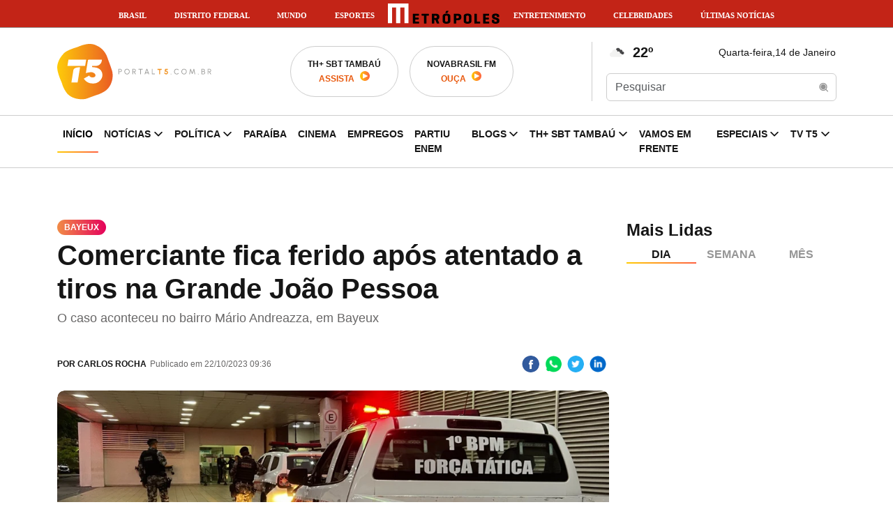

--- FILE ---
content_type: text/html
request_url: https://www.portalt5.com.br/noticias/paraiba/2023/10/107314-comerciante-fica-ferido-apos-atentado-a-tiros-na-grande-joao-pessoa/
body_size: 12101
content:
<!doctype html>
<html lang="en">
<head>
	<meta charset="utf-8">
	<meta name="viewport" content="width=device-width, initial-scale=1">

	<link rel="apple-touch-icon" sizes="57x57" href="/siteassets/icons/favicon/apple-icon-57x57.png">
	<link rel="apple-touch-icon" sizes="60x60" href="/siteassets/icons/favicon/apple-icon-60x60.png">
	<link rel="apple-touch-icon" sizes="72x72" href="/siteassets/icons/favicon/apple-icon-72x72.png">
	<link rel="apple-touch-icon" sizes="76x76" href="/siteassets/icons/favicon/apple-icon-76x76.png">
	<link rel="apple-touch-icon" sizes="114x114" href="/siteassets/icons/favicon/apple-icon-114x114.png">
	<link rel="apple-touch-icon" sizes="120x120" href="/siteassets/icons/favicon/apple-icon-120x120.png">
	<link rel="apple-touch-icon" sizes="144x144" href="/siteassets/icons/favicon/apple-icon-144x144.png">
	<link rel="apple-touch-icon" sizes="152x152" href="/siteassets/icons/favicon/apple-icon-152x152.png">
	<link rel="apple-touch-icon" sizes="180x180" href="/siteassets/icons/favicon/apple-icon-180x180.png">
	<link rel="icon" type="image/png" sizes="192x192"  href="/siteassets/icons/favicon/android-icon-192x192.png">
	<link rel="icon" type="image/png" sizes="32x32" href="/siteassets/icons/favicon/favicon-32x32.png">
	<link rel="icon" type="image/png" sizes="96x96" href="/siteassets/icons/favicon/favicon-96x96.png">
	<link rel="icon" type="image/png" sizes="16x16" href="/siteassets/icons/favicon/favicon-16x16.png">
	<link rel="manifest" href="/siteassets/icons/favicon/manifest.json">
	<meta name="msapplication-TileColor" content="#ffffff">
	<meta name="msapplication-TileImage" content="/siteassets/icons/favicon/ms-icon-144x144.png">
	<meta name="theme-color" content="#ffffff">
	<meta name="robots" content="all">
	<meta name="googlebot" content="noarchive">
	<meta name="revisit-after" content="1 days">

	<link rel="stylesheet" href="https://www.portalt5.com.br/siteassets/css/styles.min.css">

	<meta property="fb:app_id" content="1635592916627640"/>

	<link rel="alternate" type="application/rss+xml" href="https://www.portalt5.com.br/noticias/feed.rss">
	<link rel="alternate" type="application/atom+xml" href="https://www.portalt5.com.br/noticias/feed.atom">



    	
	


<script async type="text/javascript" src="https://pagead2.googlesyndication.com/pagead/js/adsbygoogle.js"></script>


<script>(function(w,d,s,l,i){w[l]=w[l]||[];w[l].push({'gtm.start':
new Date().getTime(),event:'gtm.js'});var f=d.getElementsByTagName(s)[0],
j=d.createElement(s),dl=l!='dataLayer'?'&l='+l:'';j.async=true;j.src=
'https://www.googletagmanager.com/gtm.js?id='+i+dl;f.parentNode.insertBefore(j,f);
})(window,document,'script','dataLayer','GTM-5KG4VNH');</script>
<!-- End Google Tag Manager -->




<!-- Google Tag Manager Metropoles -->
<script>(function(w,d,s,l,i){w[l]=w[l]||[];w[l].push({'gtm.start':
new Date().getTime(),event:'gtm.js'});var f=d.getElementsByTagName(s)[0],
j=d.createElement(s),dl=l!='dataLayer'?'&l='+l:'';j.async=true;j.src=
'https://www.googletagmanager.com/gtm.js?id='+i+dl;f.parentNode.insertBefore(j,f);
})(window,document,'script','dataLayer','GTM-5GVZ7M3');</script>
<!-- End Google Tag Manager -->


<script>
  window.dataLayer = window.dataLayer || [];
  function gtag(){dataLayer.push(arguments)};
  gtag('js', new Date());

  gtag('config', 'UA-66850008-1'); // UA - Metrópoles
</script>

<script defer type="text/javascript" src="https://files.metropoles.com/header-partner/script-no-sticky-red.js"></script>


<script async src="https://securepubads.g.doubleclick.net/tag/js/gpt.js"></script>
<script>
  window.googletag = window.googletag || {cmd: []};
  googletag.cmd.push(function() {
    googletag.defineSlot('/21662162077/dt-home-topo', [[728, 90], [300, 50], [300, 100], [468, 60]], 'div-gpt-ad-1704410495980-0').addService(googletag.pubads());
    googletag.defineSlot('/21662162077/dt-home-politica', [[300, 50], [300, 100], [468, 60], [320, 100], [728, 90], [970, 90], [970, 250]], 'div-gpt-ad-1704410440346-0').addService(googletag.pubads());
    googletag.defineSlot('/21662162077/dt-home-famosos', [[300, 100], [970, 250], [728, 90], [970, 90]], 'div-gpt-ad-1705351603169-0').addService(googletag.pubads());
    googletag.defineSlot('/21662162077/dt-home-cinema', [[300, 50], [468, 60], [728, 90]], 'div-gpt-ad-1704410302260-0').addService(googletag.pubads());
    googletag.defineSlot('/21662162077/dt-home-esportes', [[728, 90], [300, 50],[300, 100], [468, 60]], 'div-gpt-ad-1704410348777-0').addService(googletag.pubads());
    googletag.defineSlot('/21662162077/dt-home-blogs', [[728, 90], [468, 60], [300, 50], [300, 100]], 'div-gpt-ad-1704410262544-0').addService(googletag.pubads());
    googletag.defineSlot('/21662162077/dt-home-rodape', [[300, 50], [320, 100], [480, 320], [970, 250], [750, 200], [300, 100], [728, 90]], 'div-gpt-ad-1704410466709-0').addService(googletag.pubads());
	googletag.defineSlot('/21662162077/dt-lateral-internas', [300, 250], 'div-gpt-ad-1704410573533-0').addService(googletag.pubads());
	googletag.defineSlot('/21662162077/dt_lateral_02', [[300, 100], [300, 250]], 'div-gpt-ad-1706109336885-0').addService(googletag.pubads());
	googletag.defineSlot('/21662162077/dt_lateral_03', [[300, 100], [300, 250]], 'div-gpt-ad-1706819419027-0').addService(googletag.pubads());
	googletag.defineSlot('/21662162077/dt_lateral_04', [[300, 100], [300, 250]], 'div-gpt-ad-1715896893305-0').addService(googletag.pubads());
	googletag.defineSlot('/21662162077/dt_lateral_05', [[300, 100], [300, 250]], 'div-gpt-ad-1716388506418-0').addService(googletag.pubads());
	googletag.defineSlot('/21662162077/dt_home_destaques', [[320, 50], [970, 250], [728, 90], [468, 60], [970, 90], [300, 50], [300, 100]], 'div-gpt-ad-1708460998542-0').addService(googletag.pubads());
	googletag.defineSlot('/21662162077/super_banner_noticia_interna', [[468, 60], [728, 90], [320, 50], [300, 100]], 'div-gpt-ad-1708531553185-0').addService(googletag.pubads());
	googletag.defineSlot('/21662162077/dt_home_mais_lidas', [[300, 50], [468, 60], [300, 100], [300, 250], [728, 90], [970, 250]], 'div-gpt-ad-1715176768120-0').addService(googletag.pubads());
	
    googletag.pubads().enableSingleRequest();
	googletag.pubads().collapseEmptyDivs();
			googletag.pubads().setTargeting('site', 'portalt5');
	    googletag.enableServices();
  });
</script>


<title>Portal T5 | Comerciante fica ferido após atentado a tiros na Grande…</title><meta name="keywords" content="comerciante, baleado, joão pessoa, bayeux, paraíba">
<meta name="description" content="O caso aconteceu no bairro Mário Andreazza, em Bayeux">
<meta name="referrer" content="no-referrer-when-downgrade">
<meta name="robots" content="all">
<meta content="pt_BR" property="og:locale">
<meta content="Portal T5" property="og:site_name">
<meta content="article" property="og:type">
<meta content="https://www.portalt5.com.br/noticias/paraiba/2023/10/107314-comerciante-fica-ferido-apos-atentado-a-tiros-na-grande-joao-pessoa/" property="og:url">
<meta content="Portal T5 | Comerciante fica ferido após atentado a tiros na Grande…" property="og:title">
<meta content="O caso aconteceu no bairro Mário Andreazza, em Bayeux" property="og:description">
<meta content="https://s3.portalt5.com/imagens/_1200x630_crop_center-center_75_none/hospital_de_trauma_joao_pessoa_verinho_paparazzo.jpeg?v=1764785175" property="og:image">
<meta content="1200" property="og:image:width">
<meta content="630" property="og:image:height">
<meta name="twitter:card" content="summary_large_image">
<meta name="twitter:creator" content="@">
<meta name="twitter:title" content="Comerciante fica ferido após atentado a tiros na Grande João Pessoa">
<meta name="twitter:description" content="O caso aconteceu no bairro Mário Andreazza, em Bayeux">
<meta name="twitter:image" content="https://s3.portalt5.com/imagens/_1200x630_crop_center-center_82_none/hospital_de_trauma_joao_pessoa_verinho_paparazzo.jpeg?v=1764785174">
<meta name="twitter:image:width" content="1200">
<meta name="twitter:image:height" content="630">
<link href="https://www.portalt5.com.br/noticias/paraiba/2023/10/107314-comerciante-fica-ferido-apos-atentado-a-tiros-na-grande-joao-pessoa/" rel="canonical">
<link href="https://www.portalt5.com.br/" rel="home"></head>
<body>

<header>
	<div class="container header-container align-items-center justify-content-between position-relative">
		<a href="https://www.portalt5.com.br/" class="logo"><img src="/siteassets/img/logo_header.svg" alt=""></a>
		<a href="https://www.portalt5.com.br/" class="logo logo-mobile"><img src="/siteassets/img/logo_mobile.svg" alt=""></a>
        		<div class="radios d-none d-sm-flex justify-content-between">
			<div class="radio-item border rounded-pill text-center upper py-3 px-4 mx-2">
				<span class="fw-600">TH+ SBT TAMBAÚ</span>
				<div class="color-main d-flex align-items-center justify-content-center">
					<a href="/tv-tambau/ao-vivo/">
						<strong>Assista</strong>
						<i class="icon-play ms-1 size-16"></i>
					</a>
				</div>
			</div>

			<div class="radio-item border rounded-pill text-center upper py-3 px-4 mx-2">
				
				<span class="fw-600">Novabrasil FM</span>
				<div class="color-main d-flex align-items-center justify-content-center">
					<a href="https://novabrasilfm.com.br" target="_blank">
						<strong>Ouça</strong>
						<i class="icon-play ms-1 size-16"></i>
					</a>
				</div>
				
			</div>

					</div>

		<div class="header-box align-items-center justify-content-between">
			<div class="header-weather d-flex align-items-center">
				<span class="icon-weather"></span>
				<span class="temp fw-600 ms-2"><span class="temp-weather"></span>º</span>
			</div>
			<div class="header-today"></div>
			<div class="header-search position-relative">
				<form method="get" action="/busca/">
					<input type="search"  class="form-control" name="q" placeholder="Pesquisar"
					pattern=".{2,}"
					title="O termo de busca deve ter pelo menos 2 caracteres"
					speech="speech"
					x-webkit-speech="x-webkit-speech"
					x-webkit-grammar="builtin:translate"
					lang="pt-br"
					autocomplete="off"
					itemprop="query-input"
					required
					>
					<button type="submit"><svg xmlns="http://www.w3.org/2000/svg" width="16" height="16" viewBox="0 0 16 16" fill="none"><g clip-path="url(#clip0_70_178)"><path d="M6.99999 1.33334C8.06396 1.33327 9.10646 1.63275 10.0082 2.1975C10.9099 2.76225 11.6344 3.56945 12.0988 4.52674C12.5632 5.48402 12.7487 6.55271 12.6341 7.61049C12.5194 8.66828 12.1093 9.67242 11.4507 10.508L13.8853 12.9427C14.0068 13.0684 14.074 13.2368 14.0724 13.4116C14.0709 13.5864 14.0008 13.7536 13.8772 13.8772C13.7536 14.0008 13.5864 14.0709 13.4116 14.0725C13.2368 14.074 13.0684 14.0068 12.9427 13.8853L10.508 11.4507C9.79828 12.01 8.96512 12.3915 8.078 12.5633C7.19088 12.7351 6.27553 12.6923 5.40833 12.4384C4.54112 12.1845 3.7472 11.7269 3.09281 11.1038C2.43842 10.4807 1.94252 9.71014 1.6465 8.8564C1.35049 8.00266 1.26292 7.0905 1.39112 6.19604C1.51933 5.30157 1.85957 4.45074 2.38348 3.71451C2.90738 2.97829 3.59975 2.37803 4.40282 1.96381C5.2059 1.54959 6.09638 1.33342 6.99999 1.33334ZM6.99999 2.66668C5.85071 2.66668 4.74851 3.12322 3.93586 3.93588C3.1232 4.74854 2.66665 5.85074 2.66665 7.00001C2.66665 8.14928 3.1232 9.25148 3.93586 10.0641C4.74851 10.8768 5.85071 11.3333 6.99999 11.3333C8.14926 11.3333 9.25146 10.8768 10.0641 10.0641C10.8768 9.25148 11.3333 8.14928 11.3333 7.00001C11.3333 5.85074 10.8768 4.74854 10.0641 3.93588C9.25146 3.12322 8.14926 2.66668 6.99999 2.66668ZM6.99999 3.33334C7.97245 3.33334 8.90508 3.71965 9.59271 4.40729C10.2803 5.09492 10.6667 6.02755 10.6667 7.00001C10.6667 7.97247 10.2803 8.9051 9.59271 9.59273C8.90508 10.2804 7.97245 10.6667 6.99999 10.6667C6.02753 10.6667 5.09489 10.2804 4.40726 9.59273C3.71963 8.9051 3.33332 7.97247 3.33332 7.00001C3.33332 6.02755 3.71963 5.09492 4.40726 4.40729C5.09489 3.71965 6.02753 3.33334 6.99999 3.33334Z" fill="#959595"/></g><defs><clipPath id="clip0_70_178"><rect width="16" height="16" fill="white"/></clipPath></defs></svg></button>
				</form>
			</div>
		</div>
	</div>
    			<nav id="main_nav" class="navbar navbar-expand-lg border">
		<div class="container">
			<button class="navbar-toggler" type="button"><span class="navbar-toggler-icon"></span></button>
			<div class="collapse navbar-collapse" id="navbarHeader">
				<ul class="navbar-nav me-auto mb-2 mb-lg-0 upper fw-600">
																			<li class="nav-item">
						<a class="nav-link active"  href="https://www.portalt5.com.br/">Início</a>
					</li>
																								<li class="nav-item dropdown">
						<a class="nav-link dropdown-toggle" href="/noticias/" data-bs-toggle="dropdown" aria-expanded="false">Notícias</a>
						<ul class="dropdown-menu">
													<li><a class="dropdown-item" href="/noticias/">Últimas</a></li>
													<li><a class="dropdown-item" href="https://www.portalt5.com.br/noticias/brasil/">Brasil</a></li>
													<li><a class="dropdown-item" href="https://www.portalt5.com.br/noticias/geral/">Geral</a></li>
													<li><a class="dropdown-item" href="https://www.portalt5.com.br/noticias/policia/">Polícia</a></li>
												</ul>
					</li>
																								<li class="nav-item dropdown">
						<a class="nav-link dropdown-toggle" href="https://www.portalt5.com.br/noticias/politica/" data-bs-toggle="dropdown" aria-expanded="false">Política</a>
						<ul class="dropdown-menu">
													<li><a class="dropdown-item" href="https://www.portalt5.com.br/noticias/politica/">Todas as notícias</a></li>
													<li><a class="dropdown-item" href="https://www.portalt5.com.br/coluna/josival-pereira/">Josival Pereira</a></li>
													<li><a class="dropdown-item" href="https://www.portalt5.com.br/noticias/politica/eleicoes-2024/">Eleições 2024</a></li>
												</ul>
					</li>
																								<li class="nav-item">
						<a class="nav-link"  href="https://www.portalt5.com.br/noticias/paraiba/">Paraíba</a>
					</li>
																								<li class="nav-item">
						<a class="nav-link"  href="/cinema/">Cinema</a>
					</li>
																								<li class="nav-item">
						<a class="nav-link"  href="https://www.portalt5.com.br/noticias/empregos-e-oportunidades/">Empregos</a>
					</li>
																								<li class="nav-item">
						<a class="nav-link"  href="https://www.portalt5.com.br/noticias/partiu-enem/">Partiu Enem</a>
					</li>
																								<li class="nav-item dropdown">
						<a class="nav-link dropdown-toggle" href="" data-bs-toggle="dropdown" aria-expanded="false">Blogs</a>
						<ul class="dropdown-menu">
													<li><a class="dropdown-item" href="https://blog.portalt5.com.br/abrh-pb/">ABRH-PB</a></li>
													<li><a class="dropdown-item" href="https://blog.portalt5.com.br/clapeclapeclape">Clape Clape Clape</a></li>
													<li><a class="dropdown-item" href="https://pipocasclub.com.br/">Pipocas Club</a></li>
													<li><a class="dropdown-item" href="https://blog.portalt5.com.br/tjpbnoticias">TJPB Notícias</a></li>
													<li><a class="dropdown-item" href="https://blog.portalt5.com.br/vaiorganiza">Vai, Organiza!</a></li>
												</ul>
					</li>
																								<li class="nav-item dropdown">
						<a class="nav-link dropdown-toggle" href="/videos/tv-tambau/" data-bs-toggle="dropdown" aria-expanded="false">TH+ SBT TAMBAÚ</a>
						<ul class="dropdown-menu">
													<li><a class="dropdown-item" href="/tv-tambau/programacao/">Programação Semanal</a></li>
													<li><a class="dropdown-item" href="/videos/tv-tambau/">Todos os vídeos</a></li>
													<li><a class="dropdown-item" href="https://www.portalt5.com.br/videos/tv-tambau/auto-play/">Auto Play</a></li>
													<li><a class="dropdown-item" href="https://www.portalt5.com.br/videos/tv-tambau/com-voce/">Com Você</a></li>
													<li><a class="dropdown-item" href="https://www.portalt5.com.br/videos/tv-tambau/o-povo-na-tv/">O Povo na TV</a></li>
													<li><a class="dropdown-item" href="https://www.portalt5.com.br/videos/tv-tambau/tambau-da-gente-manha/">Tambaú da Gente Manhã</a></li>
													<li><a class="dropdown-item" href="https://www.portalt5.com.br/videos/tv-tambau/tambau-debate/">Tambaú Debate</a></li>
													<li><a class="dropdown-item" href="https://www.portalt5.com.br/videos/tv-tambau/tambau-imoveis-e-negocios/">Tambaú Imóveis e Negócios</a></li>
													<li><a class="dropdown-item" href="https://www.portalt5.com.br/videos/tv-tambau/ta-na-hora/">Tá na Hora</a></li>
												</ul>
					</li>
																								<li class="nav-item">
						<a class="nav-link"  href="https://www.portalt5.com.br/noticias/vamos-em-frente/">Vamos em Frente</a>
					</li>
																								<li class="nav-item dropdown">
						<a class="nav-link dropdown-toggle" href="#" data-bs-toggle="dropdown" aria-expanded="false">Especiais</a>
						<ul class="dropdown-menu">
													<li><a class="dropdown-item" href="https://www.portalt5.com.br/noticias/partiu-enem/">Partiu Enem</a></li>
													<li><a class="dropdown-item" href="https://www.portalt5.com.br/noticias/festa-da-luz/">Festa da Luz</a></li>
													<li><a class="dropdown-item" href="https://www.portalt5.com.br/noticias/tambau-folia/">Tambaú Folia</a></li>
													<li><a class="dropdown-item" href="https://www.portalt5.com.br/noticias/maes-extraordinarias/">Mães Extraordinárias</a></li>
													<li><a class="dropdown-item" href="https://www.portalt5.com.br/noticias/sao-joao-na-tambau/">SÃO JOÃO NA TAMBAÚ</a></li>
													<li><a class="dropdown-item" href="https://www.portalt5.com.br/noticias/investindo-de-fatto/">INVESTINDO DE FATTO</a></li>
													<li><a class="dropdown-item" href="https://www.portalt5.com.br/noticias/politica/eleicoes-2024/">Eleições 2024</a></li>
													<li><a class="dropdown-item" href="https://www.portalt5.com.br/noticias/gptw-2024/">GPTW 2024</a></li>
													<li><a class="dropdown-item" href="https://www.portalt5.com.br/noticias/momento-uniesp/">MOMENTO UNIESP</a></li>
													<li><a class="dropdown-item" href="https://www.portalt5.com.br/noticias/ta-na-mesa/">Ta na Mesa</a></li>
												</ul>
					</li>
																								<li class="nav-item dropdown">
						<a class="nav-link dropdown-toggle" href="https://www.portalt5.com.br/videos/tv-t5/" data-bs-toggle="dropdown" aria-expanded="false">TV T5</a>
						<ul class="dropdown-menu">
													<li><a class="dropdown-item" href="https://www.portalt5.com.br/videos/tv-t5/">TODOS OS VÍDEOS</a></li>
													<li><a class="dropdown-item" href="https://www.portalt5.com.br/videos/tv-t5/ca-pra-nos/">Cá Pra Nós</a></li>
													<li><a class="dropdown-item" href="https://www.portalt5.com.br/videos/tv-t5/estantet5/">Estante T5</a></li>
													<li><a class="dropdown-item" href="https://www.portalt5.com.br/videos/tv-t5/tambau-debate/">Tambau Debate</a></li>
													<li><a class="dropdown-item" href="https://www.portalt5.com.br/videos/tv-t5/clube-do-gol/">Clube do Gol</a></li>
													<li><a class="dropdown-item" href="https://www.portalt5.com.br/videos/tv-t5/t5-entrevista/">T5 Entrevista</a></li>
												</ul>
					</li>
													</ul>
			</div>
		</div>
	</nav>

</header>







<div class="bnn bnn-center bnn-728 mb-row">
	<!-- /21662162077/dt-home-topo -->
	<div id='div-gpt-ad-1704410495980-0'>
	<script>
		googletag.cmd.push(function() { googletag.display('div-gpt-ad-1704410495980-0'); });
	</script>
	</div>
</div>



<div class="container">
	<div class="box-main">
		<div class="box-main-content">
			<article class="news-box news-internal">
				<header>
					<span class="news-hat bg-box bg-paraiba">bayeux</span>					<h1>Comerciante fica ferido após atentado a tiros na Grande João Pessoa</h1>
					<h2>O caso aconteceu no bairro Mário Andreazza, em  Bayeux</h2>
				</header>
				<div class="news-internal-details d-flex justify-content-between align-items-center mt-2 mb-row">
					<div class="source-date d-flex align-items-center">
												<strong class="upper">Por Carlos Rocha</strong>
												<span>Publicado em <time>22/10/2023 09:36</time></span>
					</div>
										<div class="news-internal-social">

						<a target="_blank" class="mx-1" href="https://www.facebook.com/sharer/sharer.php?u=https://www.portalt5.com.br/noticias/paraiba/2023/10/107314-comerciante-fica-ferido-apos-atentado-a-tiros-na-grande-joao-pessoa/"><img src="/siteassets/img/social_facebook.png" alt=""></a>
						<!--<a target="_blank" class="mx-1" href="#"><img src="assets/img/social_instagram.png" alt=""></a>-->
						<a target="_blank" class="mx-1 d-none d-sm-inline-block" href="https://wa.me/send?text=https://www.portalt5.com.br/noticias/paraiba/2023/10/107314-comerciante-fica-ferido-apos-atentado-a-tiros-na-grande-joao-pessoa/"><img src="/siteassets/img/social_whatsapp.png" alt=""></a>
						<a target="_blank" class="mx-1 d-sm-none" href="whatsapp://send?text=https://www.portalt5.com.br/noticias/paraiba/2023/10/107314-comerciante-fica-ferido-apos-atentado-a-tiros-na-grande-joao-pessoa/"><img src="/siteassets/img/social_whatsapp.png" alt=""></a>
						<a target="_blank" class="mx-1" href="https://twitter.com/intent/tweet?url=https://www.portalt5.com.br/noticias/paraiba/2023/10/107314-comerciante-fica-ferido-apos-atentado-a-tiros-na-grande-joao-pessoa/&text=Comerciante fica ferido após atentado a tiros na Grande João Pessoa"><img src="/siteassets/img/social_twitter.png" alt=""></a>
						<a target="_blank" class="mx-1" href="https://www.linkedin.com/shareArticle?url=https://www.portalt5.com.br/noticias/paraiba/2023/10/107314-comerciante-fica-ferido-apos-atentado-a-tiros-na-grande-joao-pessoa/&title=Comerciante fica ferido após atentado a tiros na Grande João Pessoa"><img src="/siteassets/img/social_linkedin.png" alt=""></a>
					</div>
				</div>

				<main class="news-internal-text">
                                                            	                                                                        										<div class="news-internal-image-full mb-row">
						<div class="news-image">
							<picture>
                                    <source srcset="https://img.portalt5.com/1K5w-q_ghp9nYG0UZZz7xo0YXos=/516x350/smart/filters:format(avif)/imagens%2Fhospital_de_trauma_joao_pessoa_verinho_paparazzo.jpeg 516w, https://img.portalt5.com/Ni9R24fEO3kRtckagt3qb1xC834=/611x400/smart/filters:format(avif)/imagens%2Fhospital_de_trauma_joao_pessoa_verinho_paparazzo.jpeg 611w, https://img.portalt5.com/fw0FuDle8yDzW55ZBrO_sTwW-X8=/696x410/smart/filters:format(avif)/imagens%2Fhospital_de_trauma_joao_pessoa_verinho_paparazzo.jpeg 696w, https://img.portalt5.com/PgcmHcQCHr2RyZWHCVUOoXq8KEs=/791x430/smart/filters:format(avif)/imagens%2Fhospital_de_trauma_joao_pessoa_verinho_paparazzo.jpeg 791w, https://img.portalt5.com/3JrBM1MKFHWrtVGCD0kBjT7NnTM=/971x450/smart/filters:format(avif)/imagens%2Fhospital_de_trauma_joao_pessoa_verinho_paparazzo.jpeg 971w" type="image/avif">
								    <source srcset="https://img.portalt5.com/1v087rsOKt3x-ORQVGDE3DDjs3o=/516x350/smart/filters:format(webp)/imagens%2Fhospital_de_trauma_joao_pessoa_verinho_paparazzo.jpeg 516w, https://img.portalt5.com/BrqJaSOCRVdGfiYa3dUT2qTD4uw=/611x400/smart/filters:format(webp)/imagens%2Fhospital_de_trauma_joao_pessoa_verinho_paparazzo.jpeg 611w, https://img.portalt5.com/7RFMToN67keCPpoUoeSX_IO9QLw=/696x410/smart/filters:format(webp)/imagens%2Fhospital_de_trauma_joao_pessoa_verinho_paparazzo.jpeg 696w, https://img.portalt5.com/iH0XFhDqxC80_r8rlME94zhDCDk=/791x430/smart/filters:format(webp)/imagens%2Fhospital_de_trauma_joao_pessoa_verinho_paparazzo.jpeg 791w, https://img.portalt5.com/mJYS0QQW8ZaSEsnDjhW3ulXWKFs=/971x450/smart/filters:format(webp)/imagens%2Fhospital_de_trauma_joao_pessoa_verinho_paparazzo.jpeg 971w" type="image/webp">
                                    <img loading="lazy" srcset="https://img.portalt5.com/GlsxaPCQnayRfVisg2172moKyxs=/516x350/smart/imagens%2Fhospital_de_trauma_joao_pessoa_verinho_paparazzo.jpeg 516w, https://img.portalt5.com/cOywGvB7_mhUVeCW84O9lkT-LHE=/611x400/smart/imagens%2Fhospital_de_trauma_joao_pessoa_verinho_paparazzo.jpeg 611w, https://img.portalt5.com/-famjmlCeC9SkuH7XMwdfwctqlU=/696x410/smart/imagens%2Fhospital_de_trauma_joao_pessoa_verinho_paparazzo.jpeg 696w, https://img.portalt5.com/jl_XcrAqmZ-lwV4x-xSSbvx4a-s=/791x430/smart/imagens%2Fhospital_de_trauma_joao_pessoa_verinho_paparazzo.jpeg 791w, https://img.portalt5.com/9z3Ae_gVnPKW2cypZEl3Sb1u2ng=/971x450/smart/imagens%2Fhospital_de_trauma_joao_pessoa_verinho_paparazzo.jpeg 971w" 
                                        src="https://img.portalt5.com/GlsxaPCQnayRfVisg2172moKyxs=/516x350/smart/imagens%2Fhospital_de_trauma_joao_pessoa_verinho_paparazzo.jpeg" 
                                        alt="Homem baleado foi socorrido para o Hospital de Trauma" class="w-100">
							    </picture>
							<div class="news-caption">Homem baleado foi socorrido para o Hospital de Trauma (Foto: Verinho Paparazzo/RTC)</div>
						</div>
					</div>
					                    
					<div id="audiome-container"></div>
					<script defer src="https://readme.ai/static/widget/portalt5.js" > </script>

                     

            
    <p>Um <strong>comerciante, de 28 anos</strong>, foi vítima de <strong>tentativa de homicídio</strong> na noite deste sábado (21), no bairro Mário Andreazza, em Bayeux, região metropolitana de João Pessoa. De acordo com informações da <strong>Polícia</strong>, o <strong>incidente ocorreu dentro do estabelecimento comercial da vítima</strong>.</p>
    

            
    <p>Testemunhas relatam que <strong>dois atiradores invadiram o comércio e dispararam contra o homem</strong>. Os tiros atingiram suas costas e também suas mãos. Após o ataque, os criminosos fugiram rapidamente, sem deixar rastros.</p>
    

            
    <p>A vítima foi socorrida e encaminhada inicialmente para uma unidade de saúde do município de Bayeux. Posteriormente, devido à gravidade dos ferimentos, ela foi transferida por uma ambulância para o <strong>Hospital de Emergência e Trauma de João Pessoa</strong>. Até o momento da publicação desta matéria, a unidade hospitalar não havia divulgado informações detalhadas sobre o estado de saúde do comerciante.</p>
    

            
    <p>A <strong>Polícia</strong> já está em ação, conduzindo diligências na tentativa de localizar e identificar os atiradores. No entanto, até o presente momento, <strong>nenhum suspeito foi identificado</strong>.</p>
    

            
    <p>As investigações continuam para determinar os motivos que levaram a essa tentativa de homicídio e elucidar as circunstâncias do crime.</p>
    

            
    <p><strong>Leia também:</strong></p>
    

            <ul><li><a href="/noticias/single/nid/homem-e-morto-em-ataque-a-tiros-no-bairro-alto-do-mateus-em-jp/">Homem é morto em ataque a tiros no bairro Alto do Mateus, em JP</a></li><li><a href="/noticias/single/nid/caso-ianny-marry-preso-por-suspeita-de-feminicidio-na-pb-tem-alibi-diz-defesa/">Caso Ianny Marry: preso por suspeita de feminicídio na PB tem álibi, diz defesa</a></li><li><a href="/noticias/single/nid/cidade-paraibana-registra-dois-homicidios-em-menos-de-24h/">Cidade paraibana registra dois homicídios em menos de 24h</a></li><li><a href="/noticias/single/nid/joao-pessoa-estima-3-mil-vagas-e-alta-de-30-em-vendas-no-fim-de-ano/">João Pessoa estima 3 mil vagas e alta de 30% em vendas no fim de ano</a></li></ul>
    

					<div class="whatsapp-box mt-3 fw-bold"><a style="color:#00BA00" href="https://chat.whatsapp.com/Fe5UDzME7JL0zho5rlYRIQ" target="_blank">✅ Receba todas as notícias do Portal T5 no WhatsApp</a></div>

				</main>

				<hr class="p-2">
<div class="bnn bnn-center bnn-970 mb-row">
<!-- /21662162077/super_banner_noticia_interna -->
<div id='div-gpt-ad-1708531553185-0'>
  <script>
    googletag.cmd.push(function() { googletag.display('div-gpt-ad-1708531553185-0'); });
  </script>
</div>
</div>

				                                				                <hr style="margin-top:40px;margin-bottom:40px">
				<div class="news-internal-tags">
                                <a href="https://www.portalt5.com.br/busca/tag/comerciante">comerciante</a>
                                <a href="https://www.portalt5.com.br/busca/tag/baleado">baleado</a>
                                <a href="https://www.portalt5.com.br/busca/tag/joao-pessoa">joão pessoa</a>
                                <a href="https://www.portalt5.com.br/busca/tag/bayeux">bayeux</a>
                                <a href="https://www.portalt5.com.br/busca/tag/paraiba">paraíba</a>
                				</div>
                				
		



                				<div class="title-box title-internal">
					<h6 class="bg-box bg-internal">Relacionadas</h6>
				</div>
				<div class="box-slide-row box-slide-row-3" data-responsive='{"0":1,"992":2}' data-enabled="['xs','sm','md','lg']" data-disabled="['xl','xxl']">
                    					<div class="news-box mb-row">
						<a href="https://www.portalt5.com.br/noticias/paraiba/2025/12/146463-voce-sabia-agua-sanitaria-e-ideal-para-lavar-frutas-e-verduras/">
							<div class="news-image">
                                                        							                        	                        	                        	                                <picture>
                                    <source srcset="https://img.portalt5.com/juY4QTYMo6TvNhiN7BVEUo_cHqE=/260x200/smart/filters:format(avif)/imagens%2Fuma-mulher-usando-uma-peneira-e-uma-pia-de-cozinha-para-lavar-tomates.jpg 260w, https://img.portalt5.com/ctVY3l9Q0TD_zx-r7YzcVqYQkXw=/305x234/smart/filters:format(avif)/imagens%2Fuma-mulher-usando-uma-peneira-e-uma-pia-de-cozinha-para-lavar-tomates.jpg 305w, https://img.portalt5.com/tv_BQ_mJUfSsObUQlpN6xTdrDhA=/456x430/smart/filters:format(avif)/imagens%2Fuma-mulher-usando-uma-peneira-e-uma-pia-de-cozinha-para-lavar-tomates.jpg 456w, https://img.portalt5.com/3Iwscq8Br_jg8ds0LdUdcUDIccc=/516x350/smart/filters:format(avif)/imagens%2Fuma-mulher-usando-uma-peneira-e-uma-pia-de-cozinha-para-lavar-tomates.jpg 516w, https://img.portalt5.com/P0oxfdIEzDIBT3Oug9HG43C75QM=/696x410/smart/filters:format(avif)/imagens%2Fuma-mulher-usando-uma-peneira-e-uma-pia-de-cozinha-para-lavar-tomates.jpg 696w" type="image/avif">
								    <source srcset="https://img.portalt5.com/1ZBRSGT6ZGrOg0BUbljAJv1qRfU=/260x200/smart/filters:format(webp)/imagens%2Fuma-mulher-usando-uma-peneira-e-uma-pia-de-cozinha-para-lavar-tomates.jpg 260w, https://img.portalt5.com/Fq1HNswieNTGs7Bhmd5wiLxUdC0=/305x234/smart/filters:format(webp)/imagens%2Fuma-mulher-usando-uma-peneira-e-uma-pia-de-cozinha-para-lavar-tomates.jpg 305w, https://img.portalt5.com/3vKjqgfy9icWVfwVevylRjP4Suc=/456x430/smart/filters:format(webp)/imagens%2Fuma-mulher-usando-uma-peneira-e-uma-pia-de-cozinha-para-lavar-tomates.jpg 456w, https://img.portalt5.com/4kwAKxRVf8J0xdfo66s8FiqwDfs=/516x350/smart/filters:format(webp)/imagens%2Fuma-mulher-usando-uma-peneira-e-uma-pia-de-cozinha-para-lavar-tomates.jpg 516w, https://img.portalt5.com/M0Fb3nirJ1VUxR85mByqc1BGtc0=/696x410/smart/filters:format(webp)/imagens%2Fuma-mulher-usando-uma-peneira-e-uma-pia-de-cozinha-para-lavar-tomates.jpg 696w" type="image/webp">
                                    <img loading="lazy" srcset="https://img.portalt5.com/n8Jog9kIRQB6zTQmN7YSqxh8aDY=/260x200/smart/imagens%2Fuma-mulher-usando-uma-peneira-e-uma-pia-de-cozinha-para-lavar-tomates.jpg 260w, https://img.portalt5.com/8BMoifFD4BcyhFCaTAgUdJaw06w=/305x234/smart/imagens%2Fuma-mulher-usando-uma-peneira-e-uma-pia-de-cozinha-para-lavar-tomates.jpg 305w, https://img.portalt5.com/dydsy8YrSYhGlY4PpoGL4H9a64c=/456x430/smart/imagens%2Fuma-mulher-usando-uma-peneira-e-uma-pia-de-cozinha-para-lavar-tomates.jpg 456w, https://img.portalt5.com/7fPW5DIOvMVEnVsm6bF88B3TEV0=/516x350/smart/imagens%2Fuma-mulher-usando-uma-peneira-e-uma-pia-de-cozinha-para-lavar-tomates.jpg 516w, https://img.portalt5.com/LqqM-8Q7zk3qBzv9YFHR9b8S--8=/696x410/smart/imagens%2Fuma-mulher-usando-uma-peneira-e-uma-pia-de-cozinha-para-lavar-tomates.jpg 696w" 
                                        src="https://img.portalt5.com/n8Jog9kIRQB6zTQmN7YSqxh8aDY=/260x200/smart/imagens%2Fuma-mulher-usando-uma-peneira-e-uma-pia-de-cozinha-para-lavar-tomates.jpg" 
                                        alt="Confira algumas dicas de como fazer para garantir a desinfecção das comidas." class="w-100">
							    </picture>
                            							</div>
							<div class="news-info">
								<div class="news-info-content">
									<span class="news-hat bg-box bg-paraiba">especialista dá dicas</span>
									<strong>Você sabia? Água sanitária é ideal para lavar frutas e verduras</strong>
								</div>
							</div>
						</a>
					</div>
                    					<div class="news-box mb-row">
						<a href="https://www.portalt5.com.br/noticias/paraiba/2025/12/744327-luiza-erundina-recebe-titulo-de-doutora-honoris-causa-da-universidade-federal-de-campina-grande/">
							<div class="news-image">
                                                        							                        	                        	                        	                                <picture>
                                    <source srcset="https://img.portalt5.com/WexKYNiPDkP5r9RsHEwjpOgLhbc=/260x200/smart/filters:format(avif)/imagens%2Fplantao-psicologico-na-ufpb-sera-retomado-na-proxima-quarta-15-2025-07-22t162617-738.jpg 260w, https://img.portalt5.com/oeg4_QDiuAAYUtHEjnM6sbnGC2M=/305x234/smart/filters:format(avif)/imagens%2Fplantao-psicologico-na-ufpb-sera-retomado-na-proxima-quarta-15-2025-07-22t162617-738.jpg 305w, https://img.portalt5.com/4CPIwOJHE5TuwIMc0IlrUqYGvLQ=/456x430/smart/filters:format(avif)/imagens%2Fplantao-psicologico-na-ufpb-sera-retomado-na-proxima-quarta-15-2025-07-22t162617-738.jpg 456w, https://img.portalt5.com/weFPrTxGZIPbTP7_VkCRW0l25l8=/516x350/smart/filters:format(avif)/imagens%2Fplantao-psicologico-na-ufpb-sera-retomado-na-proxima-quarta-15-2025-07-22t162617-738.jpg 516w, https://img.portalt5.com/iraWQN9TvA6iaZjjl4N0VKreWmU=/696x410/smart/filters:format(avif)/imagens%2Fplantao-psicologico-na-ufpb-sera-retomado-na-proxima-quarta-15-2025-07-22t162617-738.jpg 696w" type="image/avif">
								    <source srcset="https://img.portalt5.com/3e3PMJ6HYP2hR5FbEcocV6fBB94=/260x200/smart/filters:format(webp)/imagens%2Fplantao-psicologico-na-ufpb-sera-retomado-na-proxima-quarta-15-2025-07-22t162617-738.jpg 260w, https://img.portalt5.com/y3bewIblmD3zcTPdGCWNr1Zqj0o=/305x234/smart/filters:format(webp)/imagens%2Fplantao-psicologico-na-ufpb-sera-retomado-na-proxima-quarta-15-2025-07-22t162617-738.jpg 305w, https://img.portalt5.com/k8k9Lwj3L7P-3mMlYc4zwjvqPyc=/456x430/smart/filters:format(webp)/imagens%2Fplantao-psicologico-na-ufpb-sera-retomado-na-proxima-quarta-15-2025-07-22t162617-738.jpg 456w, https://img.portalt5.com/zGl7tBY1AF_yOzJkbfN8U9pBnIs=/516x350/smart/filters:format(webp)/imagens%2Fplantao-psicologico-na-ufpb-sera-retomado-na-proxima-quarta-15-2025-07-22t162617-738.jpg 516w, https://img.portalt5.com/v2D_YzYtUzdqyFxMjqc1a1XQQsw=/696x410/smart/filters:format(webp)/imagens%2Fplantao-psicologico-na-ufpb-sera-retomado-na-proxima-quarta-15-2025-07-22t162617-738.jpg 696w" type="image/webp">
                                    <img loading="lazy" srcset="https://img.portalt5.com/45Xi0DN9kprxh2XlJumN2iozHqU=/260x200/smart/imagens%2Fplantao-psicologico-na-ufpb-sera-retomado-na-proxima-quarta-15-2025-07-22t162617-738.jpg 260w, https://img.portalt5.com/FkuHYSjTc_omWg258nBS50v2MhU=/305x234/smart/imagens%2Fplantao-psicologico-na-ufpb-sera-retomado-na-proxima-quarta-15-2025-07-22t162617-738.jpg 305w, https://img.portalt5.com/KwO_dh13tnsVg2PWdDXV5BJ4WqU=/456x430/smart/imagens%2Fplantao-psicologico-na-ufpb-sera-retomado-na-proxima-quarta-15-2025-07-22t162617-738.jpg 456w, https://img.portalt5.com/Fag6kvHxiB5Ie47oS77nwPd0opc=/516x350/smart/imagens%2Fplantao-psicologico-na-ufpb-sera-retomado-na-proxima-quarta-15-2025-07-22t162617-738.jpg 516w, https://img.portalt5.com/sc67GI4DX7XB_OZBvBMfKTRb1_Q=/696x410/smart/imagens%2Fplantao-psicologico-na-ufpb-sera-retomado-na-proxima-quarta-15-2025-07-22t162617-738.jpg 696w" 
                                        src="https://img.portalt5.com/45Xi0DN9kprxh2XlJumN2iozHqU=/260x200/smart/imagens%2Fplantao-psicologico-na-ufpb-sera-retomado-na-proxima-quarta-15-2025-07-22t162617-738.jpg" 
                                        alt="Luiza Erundina" class="w-100">
							    </picture>
                            							</div>
							<div class="news-info">
								<div class="news-info-content">
									<span class="news-hat bg-box bg-paraiba">na Paraíba</span>
									<strong>Luiza Erundina recebe título de Doutora Honoris Causa da Universidade Federal de Campina Grande</strong>
								</div>
							</div>
						</a>
					</div>
                    					<div class="news-box mb-row">
						<a href="https://www.portalt5.com.br/noticias/paraiba/2025/12/744323-joao-pessoa-inicia-vacinacao-contra-o-virus-sincicial-respiratorio-para-gestantes-nesta-quinta-feira-4/">
							<div class="news-image">
                                                        							                        	                        	                        	                                <picture>
                                    <source srcset="https://img.portalt5.com/eZZOzo-wrL1aCKsTgPt2NiDG0N0=/260x200/smart/filters:format(avif)/imagens%2Fvacinacaocovid.jpg 260w, https://img.portalt5.com/Q7Yzk_kg6n1ACIFQWjWmJnTMSHw=/305x234/smart/filters:format(avif)/imagens%2Fvacinacaocovid.jpg 305w, https://img.portalt5.com/IqBvlgyhLJqBziPkMPtT8Ip8B_w=/456x430/smart/filters:format(avif)/imagens%2Fvacinacaocovid.jpg 456w, https://img.portalt5.com/NIxKRbBtY5_t0ZzzXZKkmrr19QA=/516x350/smart/filters:format(avif)/imagens%2Fvacinacaocovid.jpg 516w, https://img.portalt5.com/XX0wvj-TiX5gGbTBknzU123bPuY=/696x410/smart/filters:format(avif)/imagens%2Fvacinacaocovid.jpg 696w" type="image/avif">
								    <source srcset="https://img.portalt5.com/G7L6gg_McmD6NQ7AkhronFP7LYs=/260x200/smart/filters:format(webp)/imagens%2Fvacinacaocovid.jpg 260w, https://img.portalt5.com/EL5NX6fqLzClQwQO7Jcqa8HkdEs=/305x234/smart/filters:format(webp)/imagens%2Fvacinacaocovid.jpg 305w, https://img.portalt5.com/qe-N4mpWpXJXPUgBnKh7iJ2c5KY=/456x430/smart/filters:format(webp)/imagens%2Fvacinacaocovid.jpg 456w, https://img.portalt5.com/dY4PMfFLxW2-wcHmiI2E886rSn8=/516x350/smart/filters:format(webp)/imagens%2Fvacinacaocovid.jpg 516w, https://img.portalt5.com/uPjDoF9k6pjdqhAQTl4JRXtr8cE=/696x410/smart/filters:format(webp)/imagens%2Fvacinacaocovid.jpg 696w" type="image/webp">
                                    <img loading="lazy" srcset="https://img.portalt5.com/UsXRs5JinlY5fX-usEOsaPY85vo=/260x200/smart/imagens%2Fvacinacaocovid.jpg 260w, https://img.portalt5.com/EGw3d-HVa2pncKiyiGT51dBDzJM=/305x234/smart/imagens%2Fvacinacaocovid.jpg 305w, https://img.portalt5.com/d0P2fhhxCx4u7DimLdCLDvs33HE=/456x430/smart/imagens%2Fvacinacaocovid.jpg 456w, https://img.portalt5.com/-tlyvj2JcbTysJfIdA5jAtppMto=/516x350/smart/imagens%2Fvacinacaocovid.jpg 516w, https://img.portalt5.com/m8nanHC6_-FHRQJ8AyVmi5zn1wo=/696x410/smart/imagens%2Fvacinacaocovid.jpg 696w" 
                                        src="https://img.portalt5.com/UsXRs5JinlY5fX-usEOsaPY85vo=/260x200/smart/imagens%2Fvacinacaocovid.jpg" 
                                        alt="Vacinacao" class="w-100">
							    </picture>
                            							</div>
							<div class="news-info">
								<div class="news-info-content">
									<span class="news-hat bg-box bg-paraiba">imunização</span>
									<strong>João Pessoa inicia vacinação contra o Vírus Sincicial Respiratório para gestantes nesta quinta-feira (4)</strong>
								</div>
							</div>
						</a>
					</div>
                    				</div>
                	
			
			</article>
		</div>
		<div class="box-main-side">
						            <div class="bnn bnn-center bnn-300 mb-row">
	<!-- /21662162077/dt-lateral-internas -->
	<div id='div-gpt-ad-1704410573533-0'>
	<script>
		googletag.cmd.push(function() { googletag.display('div-gpt-ad-1704410573533-0'); });
	</script>
	</div>
</div>
							

<div class="more-last-box more-box">
	<h3>Mais Lidas</h3>
	<ul class="list-unstyled tabs-main upper" role="tablist">
		<li class="nav-item" role="presentation">
			<button class="nav-link active" id="box-more-day-tab" data-bs-toggle="tab" data-bs-target="#box-more-day-tab-pane" type="button" role="tab" aria-controls="box-more-day-tab-pane" aria-selected="true">Dia</button>
		</li>
		<li class="nav-item" role="presentation">
			<button class="nav-link" id="box-more-week-tab" data-bs-toggle="tab" data-bs-target="#box-more-week-tab-pane" type="button" role="tab" aria-controls="box-more-week-tab-pane" aria-selected="false">Semana</button>
		</li>
		<li class="nav-item" role="presentation">
			<button class="nav-link" id="box-more-month-tab" data-bs-toggle="tab" data-bs-target="#box-more-month-tab-pane" type="button" role="tab" aria-controls="box-more-month-tab-pane" aria-selected="false">Mês</button>
		</li>
	</ul>
	<div class="tab-content">
		<div class="tab-pane fade show active" id="box-more-day-tab-pane" role="tabpanel">
					</div>
		<div class="tab-pane fade" id="box-more-week-tab-pane" role="tabpanel">
					</div>
		<div class="tab-pane fade" id="box-more-month-tab-pane" role="tabpanel">
					</div>
	</div>
</div>
			
			<div class="bnn bnn-center bnn-300 mb-row">
<!-- /21662162077/dt_lateral_02 -->
<div id='div-gpt-ad-1706109336885-0'>
  <script>
    googletag.cmd.push(function() { googletag.display('div-gpt-ad-1706109336885-0'); });
  </script>
</div>
</div>

			<div class="bnn bnn-center bnn-300 mb-row">
<!-- /21662162077/dt_lateral_03 -->
<div id='div-gpt-ad-1706819419027-0'>
  <script>
    googletag.cmd.push(function() { googletag.display('div-gpt-ad-1706819419027-0'); });
  </script>
</div>
</div>

<div class="bnn bnn-center bnn-300 mb-row">
<ins class="adsbygoogle"
     style="display:inline-block;width:300px;height:250px"
     data-ad-client="ca-pub-1065271438884517"
     data-ad-slot="3484138882"></ins>
<script>
     (adsbygoogle = window.adsbygoogle || []).push({});
</script>
</div>

<div class="bnn bnn-center bnn-300 mb-row">
<!-- /21662162077/dt_lateral_05 -->
<div id='div-gpt-ad-1716388506418-0'>
  <script>
    googletag.cmd.push(function() { googletag.display('div-gpt-ad-1716388506418-0'); });
  </script>
</div>
</div>
		</div>
	</div>
</div>
                
    <img src="https://pixel.portalt5.com/?eid=107314&sid=1&sty=channel&ety=default&c=paraiba&h=d21d451a71ef2126540de9061d9902ca&pd=2023-10-22 09:36:00&aid=4466" width="1" height="1" border="0" />
    

<div class="bnn bnn-center bnn-970 mb-row">
	<!-- /21662162077/dt-home-rodape -->
	<div id='div-gpt-ad-1704410466709-0'>
	<script>
		googletag.cmd.push(function() { googletag.display('div-gpt-ad-1704410466709-0'); });
	</script>
	</div>
</div>


<footer>
	<div class="container">
		<div class="logo d-flex justify-content-center mb-row">
			<a class="link-hover" href="https://www.portalt5.com.br/"><img loading="lazy" src="/siteassets/img/logo_footer.svg" alt=""></a>
		</div>
		<div class="social d-flex justify-content-center mb-row">
			<a class="mx-1" href="https://www.facebook.com/portalt5/" target="_blank"><img loading="lazy" src="/siteassets/img/social_facebook.png" alt=""></a>
			<a class="mx-1" href="https://www.instagram.com/portalt5/" target="_blank"><img loading="lazy" src="/siteassets/img/social_instagram.png" alt=""></a>
			<a class="mx-1" href="https://twitter.com/portal_t5" target="_blank"><img loading="lazy" src="/siteassets/img/social_twitter.png" alt=""></a>
			<a class="mx-1" href="https://www.youtube.com/user/TvTambaupb" target="_blank"><img loading="lazy" src="/siteassets/img/social_youtube.png" alt=""></a>
					</div>
		<hr>
        		
		<div class="brands position-relative d-flex justify-content-center align-items-center mb-row">
						<a class="powered" href="https://www.2i9.com.br"><img loading="lazy" src="/siteassets/img/brand_2i9.svg" alt=""></a>
		</div>
		<div class="copyright text-center p-3">&copy; 2025, Portal T5. Todos os direitos reservados. 02.262.332/0001-70 - RTC - Rede Tambaú de Comunicação - Av. Monsenhor Walfredo Leal, 77 - 58020-540, Tambiá, João Pessoa-PB.</div>
	</div>
</footer>

<div id="menu_float" class="upper fw-600">
	<button class="navbar-toggler" type="button"><svg xmlns="http://www.w3.org/2000/svg" height="1em" viewBox="0 0 448 512"><path d="M393.4 41.4c12.5-12.5 32.8-12.5 45.3 0s12.5 32.8 0 45.3L269.3 256 438.6 425.4c12.5 12.5 12.5 32.8 0 45.3s-32.8 12.5-45.3 0L224 301.3 54.6 470.6c-12.5 12.5-32.8 12.5-45.3 0s-12.5-32.8 0-45.3L178.7 256 9.4 86.6C-3.1 74.1-3.1 53.9 9.4 41.4s32.8-12.5 45.3 0L224 210.7 393.4 41.4z"/></svg></button>
	<div class="text-center p-3"><img src="/siteassets/img/logo_header.svg" alt=""></div>
	<div class="text-center p-3">
		<a class="nav-link link-hover" href="https://www.portalt5.com.br/"><strong>Início</strong></a>
	</div>
	<div class="d-flex justify-content-between">
								<div>
		    							<div class="p-3">
								<a class="nav-link link-hover active"  href="https://www.portalt5.com.br/">Início</a>
							</div>
										<div class="p-3">
								<a class="nav-link link-hover" href="/noticias/"><strong>Notícias</strong></a>
				
				<ul class="list-unstyled m-0">
										<li><a class="dropdown-item link-hover" href="/noticias/">Últimas</a></li>
										<li><a class="dropdown-item link-hover" href="https://www.portalt5.com.br/noticias/brasil/">Brasil</a></li>
										<li><a class="dropdown-item link-hover" href="https://www.portalt5.com.br/noticias/geral/">Geral</a></li>
										<li><a class="dropdown-item link-hover" href="https://www.portalt5.com.br/noticias/policia/">Polícia</a></li>
									</ul>

							</div>
										<div class="p-3">
								<a class="nav-link link-hover" href="https://www.portalt5.com.br/noticias/politica/"><strong>Política</strong></a>
				
				<ul class="list-unstyled m-0">
										<li><a class="dropdown-item link-hover" href="https://www.portalt5.com.br/noticias/politica/">Todas as notícias</a></li>
										<li><a class="dropdown-item link-hover" href="https://www.portalt5.com.br/coluna/josival-pereira/">Josival Pereira</a></li>
										<li><a class="dropdown-item link-hover" href="https://www.portalt5.com.br/noticias/politica/eleicoes-2024/">Eleições 2024</a></li>
									</ul>

							</div>
										<div class="p-3">
								<a class="nav-link link-hover"  href="https://www.portalt5.com.br/noticias/paraiba/">Paraíba</a>
							</div>
										<div class="p-3">
								<a class="nav-link link-hover"  href="/cinema/">Cinema</a>
							</div>
										<div class="p-3">
								<a class="nav-link link-hover"  href="https://www.portalt5.com.br/noticias/empregos-e-oportunidades/">Empregos</a>
							</div>
					</div>
				<div>
		    							<div class="p-3">
								<a class="nav-link link-hover"  href="https://www.portalt5.com.br/noticias/partiu-enem/">Partiu Enem</a>
							</div>
										<div class="p-3">
								<a class="nav-link link-hover" href=""><strong>Blogs</strong></a>
				
				<ul class="list-unstyled m-0">
										<li><a class="dropdown-item link-hover" href="https://blog.portalt5.com.br/abrh-pb/">ABRH-PB</a></li>
										<li><a class="dropdown-item link-hover" href="https://blog.portalt5.com.br/clapeclapeclape">Clape Clape Clape</a></li>
										<li><a class="dropdown-item link-hover" href="https://pipocasclub.com.br/">Pipocas Club</a></li>
										<li><a class="dropdown-item link-hover" href="https://blog.portalt5.com.br/tjpbnoticias">TJPB Notícias</a></li>
										<li><a class="dropdown-item link-hover" href="https://blog.portalt5.com.br/vaiorganiza">Vai, Organiza!</a></li>
									</ul>

							</div>
										<div class="p-3">
								<a class="nav-link link-hover" href="/videos/tv-tambau/"><strong>TH+ SBT TAMBAÚ</strong></a>
				
				<ul class="list-unstyled m-0">
										<li><a class="dropdown-item link-hover" href="/tv-tambau/programacao/">Programação Semanal</a></li>
										<li><a class="dropdown-item link-hover" href="/videos/tv-tambau/">Todos os vídeos</a></li>
										<li><a class="dropdown-item link-hover" href="https://www.portalt5.com.br/videos/tv-tambau/auto-play/">Auto Play</a></li>
										<li><a class="dropdown-item link-hover" href="https://www.portalt5.com.br/videos/tv-tambau/com-voce/">Com Você</a></li>
										<li><a class="dropdown-item link-hover" href="https://www.portalt5.com.br/videos/tv-tambau/o-povo-na-tv/">O Povo na TV</a></li>
										<li><a class="dropdown-item link-hover" href="https://www.portalt5.com.br/videos/tv-tambau/tambau-da-gente-manha/">Tambaú da Gente Manhã</a></li>
										<li><a class="dropdown-item link-hover" href="https://www.portalt5.com.br/videos/tv-tambau/tambau-debate/">Tambaú Debate</a></li>
										<li><a class="dropdown-item link-hover" href="https://www.portalt5.com.br/videos/tv-tambau/tambau-imoveis-e-negocios/">Tambaú Imóveis e Negócios</a></li>
										<li><a class="dropdown-item link-hover" href="https://www.portalt5.com.br/videos/tv-tambau/ta-na-hora/">Tá na Hora</a></li>
									</ul>

							</div>
										<div class="p-3">
								<a class="nav-link link-hover"  href="https://www.portalt5.com.br/noticias/vamos-em-frente/">Vamos em Frente</a>
							</div>
										<div class="p-3">
								<a class="nav-link link-hover" href="#"><strong>Especiais</strong></a>
				
				<ul class="list-unstyled m-0">
										<li><a class="dropdown-item link-hover" href="https://www.portalt5.com.br/noticias/partiu-enem/">Partiu Enem</a></li>
										<li><a class="dropdown-item link-hover" href="https://www.portalt5.com.br/noticias/festa-da-luz/">Festa da Luz</a></li>
										<li><a class="dropdown-item link-hover" href="https://www.portalt5.com.br/noticias/tambau-folia/">Tambaú Folia</a></li>
										<li><a class="dropdown-item link-hover" href="https://www.portalt5.com.br/noticias/maes-extraordinarias/">Mães Extraordinárias</a></li>
										<li><a class="dropdown-item link-hover" href="https://www.portalt5.com.br/noticias/sao-joao-na-tambau/">SÃO JOÃO NA TAMBAÚ</a></li>
										<li><a class="dropdown-item link-hover" href="https://www.portalt5.com.br/noticias/investindo-de-fatto/">INVESTINDO DE FATTO</a></li>
										<li><a class="dropdown-item link-hover" href="https://www.portalt5.com.br/noticias/politica/eleicoes-2024/">Eleições 2024</a></li>
										<li><a class="dropdown-item link-hover" href="https://www.portalt5.com.br/noticias/gptw-2024/">GPTW 2024</a></li>
										<li><a class="dropdown-item link-hover" href="https://www.portalt5.com.br/noticias/momento-uniesp/">MOMENTO UNIESP</a></li>
										<li><a class="dropdown-item link-hover" href="https://www.portalt5.com.br/noticias/ta-na-mesa/">Ta na Mesa</a></li>
									</ul>

							</div>
										<div class="p-3">
								<a class="nav-link link-hover" href="https://www.portalt5.com.br/videos/tv-t5/"><strong>TV T5</strong></a>
				
				<ul class="list-unstyled m-0">
										<li><a class="dropdown-item link-hover" href="https://www.portalt5.com.br/videos/tv-t5/">TODOS OS VÍDEOS</a></li>
										<li><a class="dropdown-item link-hover" href="https://www.portalt5.com.br/videos/tv-t5/ca-pra-nos/">Cá Pra Nós</a></li>
										<li><a class="dropdown-item link-hover" href="https://www.portalt5.com.br/videos/tv-t5/estantet5/">Estante T5</a></li>
										<li><a class="dropdown-item link-hover" href="https://www.portalt5.com.br/videos/tv-t5/tambau-debate/">Tambau Debate</a></li>
										<li><a class="dropdown-item link-hover" href="https://www.portalt5.com.br/videos/tv-t5/clube-do-gol/">Clube do Gol</a></li>
										<li><a class="dropdown-item link-hover" href="https://www.portalt5.com.br/videos/tv-t5/t5-entrevista/">T5 Entrevista</a></li>
									</ul>

							</div>
					</div>
		
	</div>
</div>

<script async src="https://www.portalt5.com.br/siteassets/js/scripts.min.js"></script>

	
	


<!-- Matomo -->
<script>
  var _paq = window._paq = window._paq || [];
  /* tracker methods like "setCustomDimension" should be called before "trackPageView" */
  _paq.push(['trackPageView']);
  _paq.push(['enableLinkTracking']);
  (function() {
    var u="//analytics.dhost.cloud/";
    _paq.push(['setTrackerUrl', u+'matomo.php']);
    _paq.push(['setSiteId', '3']);
    var d=document, g=d.createElement('script'), s=d.getElementsByTagName('script')[0];
    g.async=true; g.src=u+'matomo.js'; s.parentNode.insertBefore(g,s);
  })();
</script>
<!-- End Matomo Code -->



<noscript><iframe src="https://www.googletagmanager.com/ns.html?id=GTM-5KG4VNH" height="0" width="0" style="display:none;visibility:hidden"></iframe></noscript>

<noscript><iframe src="https://www.googletagmanager.com/ns.html?id=GTM-5GVZ7M3" height="0" width="0" style="display:none;visibility:hidden"></iframe></noscript>


<!-- Begin comScore Tag Metropole -->
<script src="https://files.metropoles.com/static/comscore.js" async></script>
<!-- End comScore Tag -->

<script type="application/ld+json">{"@context":"https://schema.org","@graph":[{"@type":"WebSite","author":{"@id":"#identity"},"copyrightHolder":{"@id":"#identity"},"copyrightYear":"2023","creator":{"@id":"#creator"},"dateCreated":"2024-01-08T09:33:31-03:00","dateModified":"2024-01-08T09:33:31-03:00","datePublished":"2023-10-22T09:36:00-03:00","description":"O caso aconteceu no bairro Mário Andreazza, em Bayeux","headline":"Comerciante fica ferido após atentado a tiros na Grande João Pessoa","image":{"@type":"ImageObject","url":"https://s3.portalt5.com/imagens/_1200x630_crop_center-center_82_none/hospital_de_trauma_joao_pessoa_verinho_paparazzo.jpeg?v=1764785174"},"inLanguage":"pt-br","mainEntityOfPage":"https://www.portalt5.com.br/noticias/paraiba/2023/10/107314-comerciante-fica-ferido-apos-atentado-a-tiros-na-grande-joao-pessoa/","name":"Comerciante fica ferido após atentado a tiros na Grande João Pessoa","publisher":{"@id":"#creator"},"url":"https://www.portalt5.com.br/noticias/paraiba/2023/10/107314-comerciante-fica-ferido-apos-atentado-a-tiros-na-grande-joao-pessoa/"},{"@id":"#identity","@type":"NewsMediaOrganization"},{"@id":"#creator","@type":"Organization"},{"@type":"BreadcrumbList","description":"Breadcrumbs list","itemListElement":[{"@type":"ListItem","item":"https://www.portalt5.com.br/","name":"Home","position":1},{"@type":"ListItem","item":"https://www.portalt5.com.br/noticias/paraiba/","name":"Paraíba","position":2},{"@type":"ListItem","item":"https://www.portalt5.com.br/noticias/paraiba/2023/10/107314-comerciante-fica-ferido-apos-atentado-a-tiros-na-grande-joao-pessoa/","name":"Comerciante fica ferido após atentado a tiros na Grande João Pessoa","position":3}],"name":"Breadcrumbs"}]}</script><script defer src="https://static.cloudflareinsights.com/beacon.min.js/vcd15cbe7772f49c399c6a5babf22c1241717689176015" integrity="sha512-ZpsOmlRQV6y907TI0dKBHq9Md29nnaEIPlkf84rnaERnq6zvWvPUqr2ft8M1aS28oN72PdrCzSjY4U6VaAw1EQ==" data-cf-beacon='{"version":"2024.11.0","token":"4e8d218bb3a647eeb8414cd929ee3cbb","server_timing":{"name":{"cfCacheStatus":true,"cfEdge":true,"cfExtPri":true,"cfL4":true,"cfOrigin":true,"cfSpeedBrain":true},"location_startswith":null}}' crossorigin="anonymous"></script>
</body>
</html><!-- Cached by Blitz on 2025-12-06T01:54:15-03:00 -->

--- FILE ---
content_type: text/html; charset=utf-8
request_url: https://www.google.com/recaptcha/api2/aframe
body_size: 268
content:
<!DOCTYPE HTML><html><head><meta http-equiv="content-type" content="text/html; charset=UTF-8"></head><body><script nonce="_SqDBaZtkp-yU9TfUz9KXg">/** Anti-fraud and anti-abuse applications only. See google.com/recaptcha */ try{var clients={'sodar':'https://pagead2.googlesyndication.com/pagead/sodar?'};window.addEventListener("message",function(a){try{if(a.source===window.parent){var b=JSON.parse(a.data);var c=clients[b['id']];if(c){var d=document.createElement('img');d.src=c+b['params']+'&rc='+(localStorage.getItem("rc::a")?sessionStorage.getItem("rc::b"):"");window.document.body.appendChild(d);sessionStorage.setItem("rc::e",parseInt(sessionStorage.getItem("rc::e")||0)+1);localStorage.setItem("rc::h",'1768399931870');}}}catch(b){}});window.parent.postMessage("_grecaptcha_ready", "*");}catch(b){}</script></body></html>

--- FILE ---
content_type: text/plain
request_url: https://www.google-analytics.com/j/collect?v=1&_v=j102&a=753422733&t=pageview&_s=1&dl=https%3A%2F%2Fwww.portalt5.com.br%2Fnoticias%2Fparaiba%2F2023%2F10%2F107314-comerciante-fica-ferido-apos-atentado-a-tiros-na-grande-joao-pessoa%2F&ul=en-us%40posix&dt=Portal%20T5%20%7C%20Comerciante%20fica%20ferido%20ap%C3%B3s%20atentado%20a%20tiros%20na%20Grande%E2%80%A6&sr=1280x720&vp=1280x720&_u=YEBAAEABAAAAACAAI~&jid=658276948&gjid=420794149&cid=1073972428.1768399929&tid=UA-53443223-1&_gid=706830894.1768399929&_r=1&_slc=1&gtm=45He61c1n815KG4VNHv836913970za200zd836913970&gcd=13l3l3l3l1l1&dma=0&tag_exp=103116026~103200004~104527907~104528501~104684208~104684211~105391252~115497441~115616986~115938466~115938468~117041588&z=709821709
body_size: -451
content:
2,cG-LPD9BLVPLN

--- FILE ---
content_type: image/svg+xml
request_url: https://www.portalt5.com.br/siteassets/img/brand_2i9.svg
body_size: 6792
content:
<svg xmlns="http://www.w3.org/2000/svg" width="76" height="26" viewBox="0 0 76 26" fill="none">
  <path d="M0.706921 21.3572L8.67476 14.2183C10.1245 12.8385 10.4361 12.1666 10.5918 10.9548C10.7716 9.51498 10.472 9.14304 9.03421 9.14304C7.50055 9.14304 5.73924 9.73095 3.75028 10.9188L3.25903 5.27963C5.42772 4.09182 8.08766 3.50391 11.2868 3.50391C16.3071 3.50391 18.8592 5.85554 18.2721 9.95891C17.8647 12.8025 16.8343 14.4462 12.6287 17.9377L10.0287 20.2053H16.9182L16.0555 26.0004H0L0.706921 21.3572Z" fill="white" fill-opacity="0.3"/>
  <path d="M20.0574 8.93862H27.4501L25.0538 26H17.673L20.0574 8.93862ZM20.4768 3.77942C20.8961 1.00784 22.1063 0 25.0777 0C28.0013 0 28.9119 0.995847 28.5045 3.75542C28.0851 6.56299 26.863 7.57083 23.8915 7.57083C20.956 7.55884 20.0574 6.55099 20.4768 3.77942Z" fill="white" fill-opacity="0.3"/>
  <path d="M45.0752 13.6416C43.8411 22.4003 40.1387 25.9877 32.8539 25.9877C30.7211 25.9877 29.8225 25.9158 26.6114 25.9158L27.4861 20.1087C30.9248 20.1087 31.4879 20.1087 33.1294 20.1087C35.6216 20.1087 36.676 20.1806 37.2751 17.4451C36.2087 18.069 35.0705 18.3689 33.7884 18.3689C29.5349 18.3689 27.5939 15.9813 28.2529 11.374C29.0197 6.09481 32.111 3.49121 37.6825 3.49121C43.5895 3.50321 46.0337 6.86269 45.0752 13.6416ZM36.2687 13.0777C36.8558 13.0777 37.4069 13.0057 37.9461 12.8738C38.2576 9.93422 37.982 9.35831 36.7839 9.35831C35.6456 9.35831 35.3101 9.73025 35.1304 11.218C34.9626 12.7058 35.2023 13.0777 36.2687 13.0777Z" fill="white" fill-opacity="0.3"/>
  <path d="M48.7177 10.2822C48.7416 10.2822 48.7776 10.2942 48.8015 10.3062C48.8255 10.3182 48.8495 10.3302 48.8615 10.3542C48.8854 10.3782 48.8974 10.4022 48.9214 10.4382L50.467 13.1618C50.467 13.0898 50.479 13.0298 50.491 12.9578C50.5029 12.8978 50.5029 12.8378 50.5149 12.7778L50.8145 10.2942H51.6891L51.15 14.6975H50.6347C50.5629 14.6975 50.491 14.6855 50.443 14.6616C50.3951 14.6376 50.3472 14.6016 50.3112 14.5296L48.7776 11.818C48.7776 11.878 48.7656 11.926 48.7656 11.986C48.7656 12.034 48.7536 12.0819 48.7536 12.1299L48.4541 14.6975H47.5794L48.1186 10.2942H48.6338C48.6578 10.2822 48.6937 10.2822 48.7177 10.2822Z" fill="white" fill-opacity="0.3"/>
  <path d="M54.8163 11.0381H53.1868L53.055 12.1059H54.3011L54.2053 12.8378H52.9711L52.8393 13.9297H54.4808L54.385 14.6856H51.761L52.3002 10.2822H54.9242L54.8163 11.0381Z" fill="white" fill-opacity="0.3"/>
  <path d="M56.8892 13.9658C57.009 13.9658 57.1168 13.9538 57.2127 13.9298C57.3086 13.9058 57.4044 13.8818 57.4883 13.8458L57.5722 13.1259H57.2007C57.1408 13.1259 57.1049 13.1139 57.0689 13.0899C57.033 13.0659 57.021 13.0299 57.021 12.982L57.0929 12.418H58.5546L58.327 14.2538C58.2192 14.3377 58.0993 14.4097 57.9795 14.4697C57.8597 14.5297 57.7279 14.5777 57.5961 14.6137C57.4643 14.6497 57.3205 14.6857 57.1767 14.6977C57.033 14.7217 56.8772 14.7217 56.7095 14.7217C56.4339 14.7217 56.1943 14.6737 55.9666 14.5777C55.7389 14.4817 55.5472 14.3377 55.3915 14.1698C55.2357 13.9898 55.1039 13.7858 55.02 13.5459C54.9362 13.3059 54.8882 13.0419 54.8882 12.766C54.8882 12.526 54.9122 12.2861 54.9721 12.0701C55.032 11.8541 55.1039 11.6502 55.2118 11.4582C55.3196 11.2662 55.4394 11.0982 55.5832 10.9543C55.727 10.8103 55.8827 10.6783 56.0625 10.5703C56.2422 10.4623 56.4339 10.3784 56.6256 10.3184C56.8293 10.2584 57.045 10.2344 57.2606 10.2344C57.4523 10.2344 57.6201 10.2464 57.7639 10.2824C57.9076 10.3184 58.0514 10.3664 58.1712 10.4143C58.2911 10.4743 58.3989 10.5343 58.4947 10.6183C58.5906 10.6903 58.6745 10.7743 58.7464 10.8583L58.4228 11.2542C58.351 11.3382 58.2671 11.3862 58.1832 11.3862C58.1233 11.3862 58.0754 11.3622 58.0155 11.3262C57.9436 11.2782 57.8717 11.2422 57.8118 11.2062C57.7519 11.1702 57.692 11.1462 57.6201 11.1222C57.5602 11.0982 57.4883 11.0862 57.4164 11.0742C57.3445 11.0622 57.2606 11.0502 57.1767 11.0502C56.985 11.0502 56.8053 11.0862 56.6496 11.1702C56.4938 11.2542 56.35 11.3622 56.2422 11.5182C56.1343 11.6742 56.0385 11.8421 55.9786 12.0461C55.9187 12.2501 55.8827 12.478 55.8827 12.73C55.8827 12.922 55.9067 13.1019 55.9546 13.2459C56.0025 13.4019 56.0744 13.5339 56.1583 13.6299C56.2422 13.7378 56.35 13.8218 56.4698 13.8698C56.6016 13.9418 56.7454 13.9658 56.8892 13.9658Z" fill="white" fill-opacity="0.3"/>
  <path d="M63.1197 12.1901C63.1197 12.4301 63.0958 12.658 63.0358 12.874C62.9759 13.09 62.904 13.2939 62.7962 13.4859C62.7004 13.6779 62.5686 13.8458 62.4248 14.0018C62.281 14.1578 62.1252 14.2898 61.9455 14.3978C61.7658 14.5057 61.5741 14.5897 61.3584 14.6497C61.1427 14.7097 60.9271 14.7337 60.6994 14.7337C60.4118 14.7337 60.1482 14.6857 59.9206 14.5777C59.6929 14.4818 59.4893 14.3378 59.3335 14.1578C59.1777 13.9778 59.0459 13.7739 58.9621 13.5339C58.8782 13.2939 58.8303 13.042 58.8303 12.766C58.8303 12.5261 58.8542 12.2981 58.9141 12.0821C58.974 11.8662 59.0459 11.6622 59.1538 11.4702C59.2616 11.2782 59.3814 11.1103 59.5252 10.9543C59.669 10.7983 59.8367 10.6663 60.0164 10.5584C60.1962 10.4504 60.3879 10.3664 60.6036 10.3064C60.8072 10.2464 61.0349 10.2224 61.2625 10.2224C61.5501 10.2224 61.8137 10.2704 62.0414 10.3784C62.269 10.4744 62.4727 10.6183 62.6285 10.7983C62.7842 10.9783 62.916 11.1823 62.9999 11.4222C63.0718 11.6622 63.1197 11.9261 63.1197 12.1901ZM62.1132 12.2261C62.1132 12.0461 62.0893 11.8782 62.0533 11.7342C62.0174 11.5902 61.9455 11.4582 61.8616 11.3502C61.7778 11.2423 61.6819 11.1583 61.5501 11.1103C61.4303 11.0503 61.2985 11.0263 61.1427 11.0263C60.939 11.0263 60.7593 11.0623 60.6036 11.1463C60.4478 11.2303 60.304 11.3502 60.1962 11.4942C60.0883 11.6502 60.0045 11.8302 59.9446 12.0341C59.8847 12.2501 59.8607 12.4781 59.8607 12.742C59.8607 12.922 59.8846 13.09 59.9206 13.2339C59.9685 13.3779 60.0284 13.5099 60.1003 13.6059C60.1722 13.7019 60.28 13.7859 60.3999 13.8459C60.5197 13.9058 60.6635 13.9298 60.8192 13.9298C61.0229 13.9298 61.2026 13.8938 61.3584 13.8099C61.5142 13.7259 61.6579 13.6059 61.7658 13.4619C61.8736 13.3059 61.9575 13.126 62.0294 12.922C62.1013 12.718 62.1132 12.4781 62.1132 12.2261ZM62.6404 9.25056L61.7897 9.86246C61.7298 9.91046 61.6699 9.94645 61.622 9.95845C61.5741 9.98244 61.5142 9.98244 61.4543 9.98244H60.7114L61.2865 9.37054C61.3225 9.34654 61.3464 9.32254 61.3704 9.29855C61.3943 9.27455 61.4183 9.26256 61.4423 9.26256C61.4662 9.26256 61.5022 9.25056 61.5261 9.23856C61.5501 9.22656 61.598 9.22656 61.646 9.22656H62.6404V9.25056Z" fill="white" fill-opacity="0.3"/>
  <path d="M65.1446 13.9175C65.2524 13.9175 65.3483 13.9055 65.4322 13.8935C65.516 13.8815 65.5879 13.8575 65.6478 13.8335C65.7077 13.8095 65.7557 13.7735 65.7916 13.7496C65.8276 13.7136 65.8635 13.6896 65.8995 13.6656C65.9354 13.6416 65.9594 13.6176 65.9953 13.6056C66.0313 13.5936 66.0552 13.5816 66.0912 13.5816C66.1271 13.5816 66.1511 13.5816 66.175 13.5936C66.199 13.6056 66.211 13.6176 66.223 13.6296L66.5704 14.0495C66.3787 14.2775 66.1511 14.4454 65.8875 14.5654C65.6239 14.6854 65.3243 14.7454 64.9888 14.7454C64.7133 14.7454 64.4617 14.6974 64.246 14.6014C64.0303 14.5054 63.8506 14.3735 63.7068 14.1935C63.563 14.0135 63.4432 13.8215 63.3713 13.5816C63.2994 13.3416 63.2635 13.0897 63.2635 12.8257C63.2635 12.5737 63.2874 12.3338 63.3474 12.1058C63.4073 11.8778 63.4792 11.6739 63.587 11.4819C63.6948 11.2899 63.8146 11.122 63.9584 10.966C64.1022 10.81 64.258 10.678 64.4377 10.582C64.6174 10.4741 64.7971 10.3901 65.0008 10.3301C65.2045 10.2701 65.4082 10.2461 65.6359 10.2461C65.8036 10.2461 65.9474 10.2581 66.0912 10.2941C66.223 10.3301 66.3548 10.3661 66.4626 10.4261C66.5704 10.4861 66.6663 10.546 66.7621 10.618C66.846 10.69 66.9299 10.774 66.9898 10.87L66.6423 11.2659C66.6184 11.2899 66.5944 11.3139 66.5585 11.3379C66.5225 11.3619 66.4866 11.3739 66.4267 11.3739C66.3907 11.3739 66.3667 11.3619 66.3308 11.3499C66.3068 11.3379 66.2709 11.3139 66.2469 11.2899C66.223 11.2659 66.187 11.2419 66.1511 11.2179C66.1151 11.1939 66.0672 11.17 66.0193 11.146C65.9714 11.122 65.9114 11.098 65.8396 11.086C65.7677 11.074 65.6838 11.062 65.5879 11.062C65.4082 11.062 65.2285 11.098 65.0727 11.1819C64.917 11.2659 64.7732 11.3739 64.6534 11.5179C64.5335 11.6619 64.4377 11.8418 64.3778 12.0458C64.3059 12.2498 64.2819 12.4897 64.2819 12.7417C64.2819 12.9337 64.3059 13.1017 64.3538 13.2456C64.4017 13.3896 64.4617 13.5216 64.5335 13.6176C64.6174 13.7136 64.7013 13.7975 64.8091 13.8455C64.905 13.8935 65.0248 13.9175 65.1446 13.9175Z" fill="white" fill-opacity="0.3"/>
  <path d="M67.8764 14.6856H66.882L67.4211 10.2822H68.4156L67.8764 14.6856Z" fill="white" fill-opacity="0.3"/>
  <path d="M72.8848 12.1904C72.8848 12.4303 72.8608 12.6583 72.8009 12.8742C72.741 13.0902 72.6691 13.2942 72.5613 13.4862C72.4654 13.6781 72.3336 13.8461 72.1898 14.0021C72.0461 14.1581 71.8903 14.29 71.7106 14.398C71.5309 14.506 71.3391 14.59 71.1235 14.65C70.9078 14.71 70.6921 14.734 70.4645 14.734C70.1769 14.734 69.9133 14.686 69.6857 14.578C69.458 14.482 69.2543 14.338 69.0986 14.158C68.9428 13.9781 68.811 13.7741 68.7271 13.5341C68.6433 13.2942 68.5953 13.0422 68.5953 12.7663C68.5953 12.5263 68.6193 12.2983 68.6792 12.0824C68.7391 11.8664 68.811 11.6624 68.9188 11.4705C69.0267 11.2785 69.1465 11.1105 69.2903 10.9545C69.4341 10.7986 69.6018 10.6666 69.7815 10.5586C69.9612 10.4506 70.153 10.3666 70.3686 10.3066C70.5723 10.2467 70.8 10.2227 71.0276 10.2227C71.3152 10.2227 71.5788 10.2706 71.8064 10.3786C72.0341 10.4746 72.2378 10.6186 72.3935 10.7986C72.5493 10.9785 72.6811 11.1825 72.765 11.4225C72.8488 11.6624 72.8848 11.9264 72.8848 12.1904ZM71.8783 12.2263C71.8783 12.0464 71.8544 11.8784 71.8184 11.7344C71.7825 11.5904 71.7106 11.4585 71.6267 11.3505C71.5428 11.2425 71.447 11.1585 71.3152 11.1105C71.1954 11.0505 71.0636 11.0265 70.9078 11.0265C70.7041 11.0265 70.5244 11.0625 70.3686 11.1465C70.2129 11.2305 70.0691 11.3505 69.9612 11.4945C69.8534 11.6504 69.7695 11.8304 69.7096 12.0344C69.6497 12.2503 69.6258 12.4783 69.6258 12.7423C69.6258 12.9222 69.6497 13.0902 69.6857 13.2342C69.7336 13.3782 69.7935 13.5102 69.8654 13.6061C69.9373 13.7021 70.0451 13.7861 70.1649 13.8461C70.2848 13.9061 70.4285 13.9301 70.5843 13.9301C70.788 13.9301 70.9677 13.8941 71.1235 13.8101C71.2792 13.7261 71.423 13.6061 71.5309 13.4622C71.6387 13.3062 71.7226 13.1262 71.7944 12.9222C71.8663 12.7183 71.8783 12.4783 71.8783 12.2263Z" fill="white" fill-opacity="0.3"/>
  <path d="M75.7124 11.158C75.6765 11.2059 75.6406 11.2419 75.6046 11.2659C75.5687 11.2899 75.5327 11.3019 75.4848 11.3019C75.4369 11.3019 75.3889 11.2899 75.341 11.2539C75.2931 11.2179 75.2452 11.1939 75.1853 11.158C75.1253 11.122 75.0654 11.086 74.9935 11.062C74.9216 11.026 74.8258 11.014 74.7299 11.014C74.6341 11.014 74.5622 11.026 74.4903 11.05C74.4184 11.074 74.3585 11.11 74.3226 11.158C74.2746 11.2059 74.2387 11.2539 74.2147 11.3259C74.1908 11.3859 74.1788 11.4579 74.1788 11.5299C74.1788 11.6139 74.2027 11.6739 74.2507 11.7339C74.2986 11.7939 74.3585 11.8418 74.4304 11.8778C74.5023 11.9138 74.5862 11.9618 74.682 11.9858C74.7779 12.0218 74.8737 12.0578 74.9696 12.0938C75.0654 12.1298 75.1613 12.1778 75.2571 12.2378C75.353 12.2978 75.4369 12.3578 75.5088 12.4298C75.5806 12.5017 75.6406 12.5977 75.6885 12.7177C75.7364 12.8257 75.7604 12.9577 75.7604 13.1137C75.7604 13.3296 75.7244 13.5456 75.6406 13.7376C75.5687 13.9295 75.4488 14.1095 75.317 14.2535C75.1733 14.3975 75.0055 14.5174 74.8018 14.6014C74.5981 14.6854 74.3705 14.7334 74.1069 14.7334C73.9751 14.7334 73.8553 14.7214 73.7235 14.6854C73.5917 14.6614 73.4719 14.6134 73.352 14.5654C73.2322 14.5174 73.1244 14.4574 73.0285 14.3855C72.9327 14.3135 72.8368 14.2415 72.7769 14.1455L73.1244 13.6896C73.1484 13.6536 73.1843 13.6296 73.2322 13.6056C73.2801 13.5816 73.3161 13.5696 73.364 13.5696C73.4239 13.5696 73.4719 13.5936 73.5318 13.6296C73.5797 13.6656 73.6396 13.7136 73.7115 13.7616C73.7714 13.8095 73.8553 13.8575 73.9391 13.8935C74.023 13.9295 74.1309 13.9535 74.2507 13.9535C74.4304 13.9535 74.5742 13.9055 74.67 13.8095C74.7659 13.7136 74.8138 13.5576 74.8138 13.3656C74.8138 13.2696 74.7899 13.1976 74.7419 13.1376C74.694 13.0777 74.6341 13.0297 74.5622 12.9937C74.4903 12.9577 74.4064 12.9217 74.3106 12.8857C74.2147 12.8497 74.1189 12.8257 74.023 12.7897C73.9272 12.7537 73.8313 12.7057 73.7355 12.6577C73.6396 12.6097 73.5557 12.5497 73.4838 12.4658C73.412 12.3818 73.352 12.2858 73.3041 12.1778C73.2562 12.0578 73.2322 11.9138 73.2322 11.7459C73.2322 11.5539 73.2682 11.3619 73.3401 11.1819C73.412 11.002 73.5198 10.846 73.6516 10.702C73.7834 10.558 73.9511 10.4501 74.1548 10.3661C74.3465 10.2821 74.5742 10.2461 74.8138 10.2461C74.9336 10.2461 75.0654 10.2581 75.1733 10.2821C75.2931 10.3061 75.4009 10.3421 75.5088 10.3901C75.6166 10.4381 75.7005 10.4861 75.7843 10.558C75.8682 10.63 75.9401 10.69 76 10.762L75.7124 11.158Z" fill="white" fill-opacity="0.3"/>
  <path d="M50.8744 17.5181C50.8744 17.758 50.8504 17.986 50.7905 18.202C50.7306 18.4179 50.6587 18.6219 50.5628 18.8019C50.467 18.9818 50.3352 19.1498 50.1914 19.3058C50.0476 19.4498 49.8919 19.5817 49.7121 19.6897C49.5324 19.7977 49.3407 19.8697 49.125 19.9297C48.9094 19.9897 48.6937 20.0137 48.466 20.0137H46.8845L47.4236 15.6104H49.0172C49.3048 15.6104 49.5684 15.6583 49.796 15.7543C50.0237 15.8503 50.2274 15.9823 50.3831 16.1623C50.5389 16.3302 50.6707 16.5342 50.7545 16.7742C50.8384 16.9901 50.8744 17.2421 50.8744 17.5181ZM49.8679 17.5421C49.8679 17.3621 49.8439 17.2061 49.808 17.0501C49.772 16.9062 49.7002 16.7742 49.6283 16.6782C49.5444 16.5702 49.4485 16.4982 49.3287 16.4382C49.2089 16.3782 49.0771 16.3542 48.9214 16.3542H48.3342L47.9868 19.2458H48.5739C48.7776 19.2458 48.9573 19.2098 49.1131 19.1258C49.2688 19.0418 49.4126 18.9338 49.5204 18.7899C49.6283 18.6459 49.7241 18.4659 49.784 18.2499C49.8439 18.034 49.8679 17.794 49.8679 17.5421Z" fill="white" fill-opacity="0.3"/>
  <path d="M52.0725 20.001H51.0781L51.6172 15.5977H52.6117L52.0725 20.001Z" fill="white" fill-opacity="0.3"/>
  <path d="M54.8044 19.2812C54.9242 19.2812 55.032 19.2692 55.1279 19.2452C55.2237 19.2212 55.3196 19.1972 55.4034 19.1613L55.4873 18.4414H55.1159C55.056 18.4414 55.02 18.4294 54.9841 18.4054C54.9481 18.3814 54.9362 18.3454 54.9362 18.2974L55.008 17.7335H56.4698L56.2422 19.5692C56.1343 19.6532 56.0145 19.7252 55.8947 19.7852C55.7749 19.8451 55.6431 19.8931 55.5113 19.9291C55.3795 19.9651 55.2357 20.0011 55.0919 20.0131C54.9481 20.0371 54.7924 20.0371 54.6246 20.0371C54.349 20.0371 54.1094 19.9891 53.8818 19.8931C53.6541 19.7972 53.4624 19.6532 53.3066 19.4852C53.1509 19.3172 53.0191 19.1013 52.9352 18.8613C52.8513 18.6213 52.8034 18.3574 52.8034 18.0814C52.8034 17.8415 52.8274 17.6015 52.8873 17.3855C52.9472 17.1696 53.0191 16.9656 53.1269 16.7736C53.2347 16.5816 53.3546 16.4137 53.4984 16.2697C53.6421 16.1137 53.7979 15.9937 53.9776 15.8858C54.1573 15.7778 54.349 15.6938 54.5408 15.6338C54.7444 15.5738 54.9601 15.5498 55.1758 15.5498C55.3675 15.5498 55.5352 15.5618 55.679 15.5978C55.8348 15.6338 55.9666 15.6818 56.0864 15.7298C56.2062 15.7898 56.3141 15.8498 56.4099 15.9337C56.5058 16.0057 56.5896 16.0897 56.6615 16.1737L56.338 16.5696C56.2661 16.6536 56.1822 16.7016 56.0984 16.7016C56.0385 16.7016 55.9905 16.6776 55.9306 16.6416C55.8587 16.5936 55.7869 16.5577 55.7269 16.5217C55.667 16.4857 55.6071 16.4617 55.5352 16.4377C55.4753 16.4137 55.4034 16.4017 55.3316 16.3897C55.2597 16.3777 55.1758 16.3657 55.0919 16.3657C54.9002 16.3657 54.7205 16.4017 54.5647 16.4857C54.409 16.5697 54.2652 16.6776 54.1573 16.8336C54.0375 16.9776 53.9537 17.1576 53.8937 17.3615C53.8338 17.5655 53.7979 17.7935 53.7979 18.0454C53.7979 18.2374 53.8219 18.4174 53.8698 18.5613C53.9177 18.7173 53.9896 18.8493 54.0735 18.9453C54.1573 19.0533 54.2652 19.1373 54.385 19.1852C54.5168 19.2572 54.6486 19.2812 54.8044 19.2812Z" fill="white" fill-opacity="0.3"/>
  <path d="M57.7998 20.001H56.8053L57.3445 15.5977H58.339L57.7998 20.001Z" fill="white" fill-opacity="0.3"/>
  <path d="M62.0174 15.5977L61.9095 16.3775H60.7952L60.3519 20.001H59.3694L59.8127 16.3775H58.6865L58.7823 15.5977H62.0174Z" fill="white" fill-opacity="0.3"/>
  <path d="M65.1206 20.0013H64.3538C64.2699 20.0013 64.198 19.9773 64.1501 19.9413C64.1022 19.9053 64.0662 19.8453 64.0542 19.7853L63.9224 18.9934H62.4367L62.1132 19.7853C62.0892 19.8453 62.0533 19.8933 61.9814 19.9293C61.9215 19.9773 61.8496 19.9893 61.7657 19.9893H60.9989L63.0957 15.5859H64.1022L65.1206 20.0013ZM62.7123 18.3215H63.8146L63.5989 17.0617C63.575 16.9537 63.563 16.8457 63.539 16.7378C63.5151 16.6298 63.5031 16.5338 63.4911 16.4378C63.4791 16.4858 63.4551 16.5458 63.4312 16.6058C63.4072 16.6658 63.3833 16.7258 63.3593 16.7858C63.3353 16.8457 63.3114 16.8937 63.2874 16.9537C63.2634 17.0017 63.2515 17.0377 63.2395 17.0617L62.7123 18.3215Z" fill="white" fill-opacity="0.3"/>
  <path d="M66.4386 20.001H65.4441L65.9833 15.5977H66.9778L66.4386 20.001Z" fill="white" fill-opacity="0.3"/>
  <path d="M69.8654 16.4734C69.8294 16.5214 69.7935 16.5574 69.7575 16.5814C69.7216 16.6054 69.6857 16.6174 69.6377 16.6174C69.5898 16.6174 69.5419 16.6054 69.494 16.5694C69.446 16.5334 69.3981 16.5094 69.3382 16.4734C69.2783 16.4374 69.2184 16.4014 69.1465 16.3774C69.0746 16.3534 68.9787 16.3294 68.8829 16.3294C68.787 16.3294 68.7151 16.3414 68.6432 16.3654C68.5714 16.3894 68.5115 16.4254 68.4755 16.4734C68.4276 16.5214 68.3916 16.5694 68.3677 16.6414C68.3437 16.7013 68.3317 16.7733 68.3317 16.8453C68.3317 16.9293 68.3557 16.9893 68.4036 17.0493C68.4515 17.1093 68.5115 17.1573 68.5833 17.1933C68.6552 17.2293 68.7391 17.2773 68.835 17.3013C68.9308 17.3253 69.0267 17.3732 69.1225 17.4092C69.2184 17.4452 69.3142 17.4932 69.4101 17.5532C69.5059 17.6012 69.5898 17.6732 69.6617 17.7452C69.7336 17.8292 69.7935 17.9132 69.8414 18.0331C69.8893 18.1411 69.9133 18.2731 69.9133 18.4291C69.9133 18.645 69.8774 18.861 69.7935 19.053C69.7216 19.245 69.6018 19.4249 69.47 19.5689C69.3262 19.7129 69.1585 19.8329 68.9548 19.9169C68.7511 20.0008 68.5234 20.0488 68.2598 20.0488C68.128 20.0488 68.0082 20.0368 67.8764 20.0008C67.7446 19.9768 67.6248 19.9289 67.505 19.8809C67.3852 19.8329 67.2773 19.7729 67.1815 19.7009C67.0856 19.6289 66.9898 19.5569 66.9299 19.4609L67.2773 19.005C67.3013 18.969 67.3372 18.945 67.3852 18.921C67.4331 18.897 67.469 18.885 67.517 18.885C67.5769 18.885 67.6248 18.909 67.6847 18.945C67.7326 18.981 67.7926 19.029 67.8644 19.077C67.9243 19.125 68.0082 19.173 68.0921 19.209C68.176 19.245 68.2838 19.269 68.4036 19.269C68.5833 19.269 68.7271 19.221 68.823 19.125C68.9188 19.029 68.9668 18.873 68.9668 18.681C68.9668 18.5851 68.9428 18.5131 68.8949 18.4531C68.8469 18.3931 68.787 18.3451 68.7151 18.3091C68.6433 18.2731 68.5594 18.2371 68.4635 18.2011C68.3677 18.1651 68.2718 18.1411 68.176 18.1051C68.0801 18.0691 67.9843 18.0211 67.8884 17.9732C67.7926 17.9252 67.7087 17.8652 67.6368 17.7812C67.5649 17.6972 67.505 17.6012 67.4571 17.4932C67.4091 17.3732 67.3852 17.2293 67.3852 17.0613C67.3852 16.8693 67.4211 16.6774 67.493 16.4974C67.5649 16.3174 67.6727 16.1614 67.8045 16.0175C67.9363 15.8735 68.1041 15.7655 68.3078 15.6815C68.4995 15.5975 68.7271 15.5615 68.9668 15.5615C69.0866 15.5615 69.2184 15.5735 69.3262 15.5975C69.446 15.6215 69.5539 15.6575 69.6617 15.7055C69.7695 15.7535 69.8534 15.8015 69.9373 15.8735C70.0211 15.9335 70.093 16.0055 70.1529 16.0774L69.8654 16.4734Z" fill="white" fill-opacity="0.3"/>
</svg>


--- FILE ---
content_type: text/javascript
request_url: https://files.metropoles.com/header-partner/script-no-sticky-red.js
body_size: 685
content:
// jQuery(document).ready(function($) {
//   jQuery.ajax({
//     type:"GET",
//     url: "https://files.metropoles.com/header-partner/header-partner.html",
//     dataType: "html",
//     timeout: 2500,
//     success: function(html){
//       jQuery('body').prepend(html);
//       setTimeout(function(){
//         jQuery('#m-header-partner').addClass('active');
//       } , 700)
//     }
//   });
// });

// Não funciona no Internet explorer
document.addEventListener("DOMContentLoaded", function(event) {
  fetch('https://files.metropoles.com/header-partner/header-partner-no-sticky-red.html')
  .then(function(response) {
    return response.text();
  })
  .then(function(html) {
    const body = document.querySelector('body');
    body.insertAdjacentHTML('afterbegin', html);
    setTimeout(function() {
      body.querySelector('#m-header-partner').classList.add('active');
    }, 300);
  });
});
